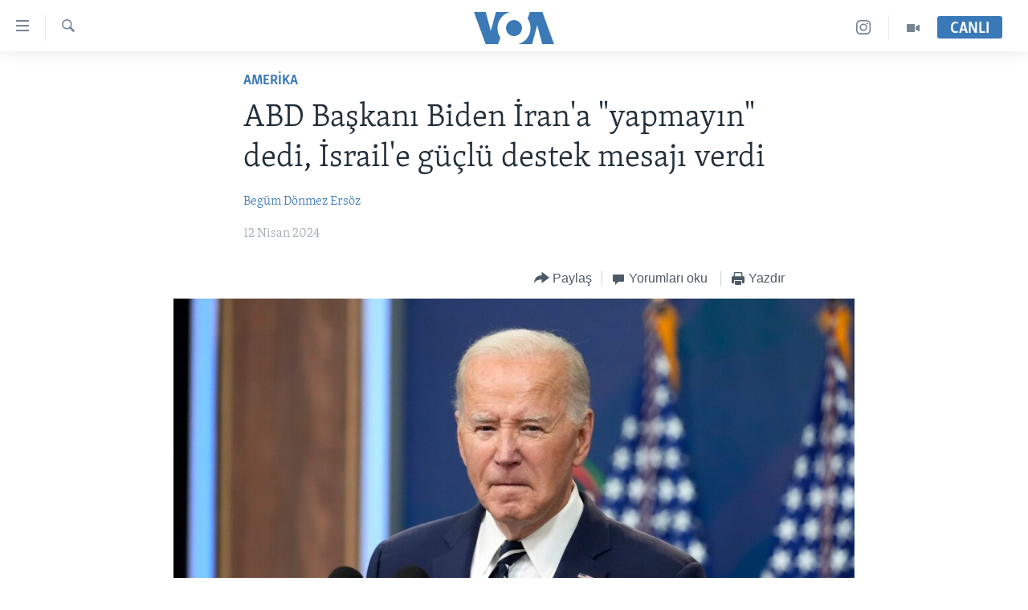

--- FILE ---
content_type: text/html; charset=utf-8
request_url: https://www.voaturkce.com/a/abd-baskani-biden-irana-yapmayin-dedi-israile-guclu-destek-mesaji-verdi/7568084.html
body_size: 15299
content:

<!DOCTYPE html>
<html lang="tr" dir="ltr" class="no-js">
<head>
<link href="/Content/responsive/VOA/tr-TR/VOA-tr-TR.css?&amp;av=0.0.0.0&amp;cb=309" rel="stylesheet"/>
<script src="https://tags.voaturkce.com/voa-pangea/prod/utag.sync.js"></script> <script type='text/javascript' src='https://www.youtube.com/iframe_api' async></script>
<script type="text/javascript">
//a general 'js' detection, must be on top level in <head>, due to CSS performance
document.documentElement.className = "js";
var cacheBuster = "309";
var appBaseUrl = "/";
var imgEnhancerBreakpoints = [0, 144, 256, 408, 650, 1023, 1597];
var isLoggingEnabled = false;
var isPreviewPage = false;
var isLivePreviewPage = false;
if (!isPreviewPage) {
window.RFE = window.RFE || {};
window.RFE.cacheEnabledByParam = window.location.href.indexOf('nocache=1') === -1;
const url = new URL(window.location.href);
const params = new URLSearchParams(url.search);
// Remove the 'nocache' parameter
params.delete('nocache');
// Update the URL without the 'nocache' parameter
url.search = params.toString();
window.history.replaceState(null, '', url.toString());
} else {
window.addEventListener('load', function() {
const links = window.document.links;
for (let i = 0; i < links.length; i++) {
links[i].href = '#';
links[i].target = '_self';
}
})
}
// Iframe & Embed detection
var embedProperties = {};
try {
// Reliable way to check if we are in an iframe.
var isIframe = window.self !== window.top;
embedProperties.is_iframe = isIframe;
if (!isIframe) {
embedProperties.embed_context = "main";
} else {
// We are in an iframe. Let's try to access the parent.
// This access will only fail with strict cross-origin (without document.domain).
var parentLocation = window.top.location;
// The access succeeded. Now we explicitly compare the hostname.
if (window.location.hostname === parentLocation.hostname) {
embedProperties.embed_context = "embed_self";
} else {
// Hostname is different (e.g. different subdomain with document.domain)
embedProperties.embed_context = "embed_cross";
}
// Since the access works, we can safely get the details.
embedProperties.url_parent = parentLocation.href;
embedProperties.title_parent = window.top.document.title;
}
} catch (err) {
// We are in an iframe, and an error occurred, probably due to cross-origin restrictions.
embedProperties.is_iframe = true;
embedProperties.embed_context = "embed_cross";
// We cannot access the properties of window.top.
// `document.referrer` can sometimes provide the URL of the parent page.
// It is not 100% reliable, but it is the best we can do in this situation.
embedProperties.url_parent = document.referrer || null;
embedProperties.title_parent = null; // We can't get to the title in a cross-origin scenario.
}
var pwaEnabled = false;
var swCacheDisabled;
</script>
<meta charset="utf-8" />
<title>ABD Başkanı Biden İran&#39;a &quot;yapmayın&quot; dedi, İsrail&#39;e g&#252;&#231;l&#252; destek mesajı verdi</title>
<meta name="description" content="ABD Başkanı Joe Biden İran&#39;ın İsrail&#39;e misilleme saldırısının beklendiği bir sırada Tahran&#39;a &quot;Yapmayın&quot; mesajını iletti. İsrail&#39;in savunmasına y&#246;nelik ABD&#39;nin g&#252;&#231;l&#252; desteğini ifade eden Başkan Biden, &quot;İran başarılı olmayacak&quot; ifadelerini kullandı" />
<meta name="keywords" content="Ortadoğu, AMERİKA" />
<meta name="viewport" content="width=device-width, initial-scale=1.0" />
<meta http-equiv="X-UA-Compatible" content="IE=edge" />
<meta name="robots" content="max-image-preview:large"><meta property="fb:pages" content="10150093764055442" />
<meta name="msvalidate.01" content="3286EE554B6F672A6F2E608C02343C0E" />
<meta name="yandex-verification" content="44109a8675ae26b6" />
<meta name="facebook-domain-verification" content="uyxxi5qrcxqz4deqtmd7wiu2qhoam9" />
<link href="https://www.voaturkce.com/a/abd-baskani-biden-irana-yapmayin-dedi-israile-guclu-destek-mesaji-verdi/7568084.html" rel="canonical" />
<meta name="apple-mobile-web-app-title" content="VOA T&#252;rk&#231;e" />
<meta name="apple-mobile-web-app-status-bar-style" content="black" />
<meta name="apple-itunes-app" content="app-id=632618796, app-argument=//7568084.ltr" />
<meta content="ABD Başkanı Biden İran&#39;a &quot;yapmayın&quot; dedi, İsrail&#39;e güçlü destek mesajı verdi" property="og:title" />
<meta content="ABD Başkanı Joe Biden İran&#39;ın İsrail&#39;e misilleme saldırısının beklendiği bir sırada Tahran&#39;a &quot;Yapmayın&quot; mesajını iletti. İsrail&#39;in savunmasına yönelik ABD&#39;nin güçlü desteğini ifade eden Başkan Biden, &quot;İran başarılı olmayacak&quot; ifadelerini kullandı. " property="og:description" />
<meta content="article" property="og:type" />
<meta content="https://www.voaturkce.com/a/abd-baskani-biden-irana-yapmayin-dedi-israile-guclu-destek-mesaji-verdi/7568084.html" property="og:url" />
<meta content="VOA Türkçe" property="og:site_name" />
<meta content="https://www.facebook.com/VOATurkce/" property="article:publisher" />
<meta content="https://gdb.voanews.com/48054df1-1f3e-490f-aa2b-eadeb35c6061.jpg" property="og:image" />
<meta content="305944203160965" property="fb:app_id" />
<meta content="Begüm Dönmez Ersöz" name="Author" />
<meta content="summary_large_image" name="twitter:card" />
<meta content="@VOATurkce" name="twitter:site" />
<meta content="https://gdb.voanews.com/48054df1-1f3e-490f-aa2b-eadeb35c6061.jpg" name="twitter:image" />
<meta content="ABD Başkanı Biden İran&#39;a &quot;yapmayın&quot; dedi, İsrail&#39;e güçlü destek mesajı verdi" name="twitter:title" />
<meta content="ABD Başkanı Joe Biden İran&#39;ın İsrail&#39;e misilleme saldırısının beklendiği bir sırada Tahran&#39;a &quot;Yapmayın&quot; mesajını iletti. İsrail&#39;in savunmasına yönelik ABD&#39;nin güçlü desteğini ifade eden Başkan Biden, &quot;İran başarılı olmayacak&quot; ifadelerini kullandı. " name="twitter:description" />
<link rel="amphtml" href="https://www.voaturkce.com/amp/abd-baskani-biden-irana-yapmayin-dedi-israile-guclu-destek-mesaji-verdi/7568084.html" />
<script type="application/ld+json">{"articleSection":"AMERİKA","isAccessibleForFree":true,"headline":"ABD Başkanı Biden İran\u0027a \u0022yapmayın\u0022 dedi, İsrail\u0027e güçlü destek mesajı verdi","inLanguage":"tr-TR","keywords":"Ortadoğu, AMERİKA","author":{"@type":"Person","url":"https://www.voaturkce.com/author/begum-donmez-ersoz/ikqyt","description":"Begüm Dönmez Ersöz medyadaki kariyerine 2006’daki İsrail-Lübnan savaşı sırasında CNN Türk’te simultane tercüman ve muhabir olarak başladı. 2014-2018 yılları arasında dış haber müdürü olarak görev yaptığı kanalda dış politika ve uluslararası diplomasiye ilişkin haberler hazırladı, özel röportajlar yaptı. IŞİD’le mücadele operasyonları döneminde çatışma bölgeleri dahil sahadaki ekibi yönlendirdi, ABD’de başkanlık seçimleri gibi özel yayınları yönetti. Merkezi Atlanta’da bulunan CNN’in editoryal, liderlik ve dijital gazetecilik programlarına katıldı. Boğaziçi Üniversitesi’nin gururlu mezunlarından. Begüm Dönmez Ersöz 2018’de göreve başladığı VOA Türkçe’de ABD dış ve iç siyasetinden uluslararası diplomasiye uzanan geniş bir alanda haber, röportaj ve yayın yapıyor. VOA Türkçe’nin Beyaz Saray ve Kongre muhabirliği görevini yürütüyor. Simultane çeviri ve gazetecilik becerilerini aynı potada eritebildiği bir işi olduğu için mutlu.","image":{"@type":"ImageObject","url":"https://gdb.voanews.com/01000000-c0a8-0242-a942-08dbead93c7c.png"},"name":"Begüm Dönmez Ersöz"},"datePublished":"2024-04-12 20:30:32Z","dateModified":"2024-04-12 20:30:32Z","publisher":{"logo":{"width":512,"height":220,"@type":"ImageObject","url":"https://www.voaturkce.com/Content/responsive/VOA/tr-TR/img/logo.png"},"@type":"NewsMediaOrganization","url":"https://www.voaturkce.com","sameAs":["https://www.facebook.com/voaturkce","https://twitter.com/VOATurkce","https://www.youtube.com/voaturkce","https://www.instagram.com/voaturkce/","https://t.me/voaturkce"],"name":"VOA Türkçe - Haberler","alternateName":""},"@context":"https://schema.org","@type":"NewsArticle","mainEntityOfPage":"https://www.voaturkce.com/a/abd-baskani-biden-irana-yapmayin-dedi-israile-guclu-destek-mesaji-verdi/7568084.html","url":"https://www.voaturkce.com/a/abd-baskani-biden-irana-yapmayin-dedi-israile-guclu-destek-mesaji-verdi/7568084.html","description":"ABD Başkanı Joe Biden İran\u0027ın İsrail\u0027e misilleme saldırısının beklendiği bir sırada Tahran\u0027a \u0022Yapmayın\u0022 mesajını iletti. İsrail\u0027in savunmasına yönelik ABD\u0027nin güçlü desteğini ifade eden Başkan Biden, \u0022İran başarılı olmayacak\u0022 ifadelerini kullandı. ","image":{"width":1080,"height":608,"@type":"ImageObject","url":"https://gdb.voanews.com/48054df1-1f3e-490f-aa2b-eadeb35c6061_w1080_h608.jpg"},"name":"ABD Başkanı Biden İran\u0027a \u0022yapmayın\u0022 dedi, İsrail\u0027e güçlü destek mesajı verdi"}</script>
<script src="/Scripts/responsive/infographics.b?v=dVbZ-Cza7s4UoO3BqYSZdbxQZVF4BOLP5EfYDs4kqEo1&amp;av=0.0.0.0&amp;cb=309"></script>
<script src="/Scripts/responsive/loader.b?v=C-JLefdHQ4ECvt5x4bMsJCTq2VRkcN8JUkP-IB-DzAI1&amp;av=0.0.0.0&amp;cb=309"></script>
<link rel="icon" type="image/svg+xml" href="/Content/responsive/VOA/img/webApp/favicon.svg" />
<link rel="alternate icon" href="/Content/responsive/VOA/img/webApp/favicon.ico" />
<link rel="apple-touch-icon" sizes="152x152" href="/Content/responsive/VOA/img/webApp/ico-152x152.png" />
<link rel="apple-touch-icon" sizes="144x144" href="/Content/responsive/VOA/img/webApp/ico-144x144.png" />
<link rel="apple-touch-icon" sizes="114x114" href="/Content/responsive/VOA/img/webApp/ico-114x114.png" />
<link rel="apple-touch-icon" sizes="72x72" href="/Content/responsive/VOA/img/webApp/ico-72x72.png" />
<link rel="apple-touch-icon-precomposed" href="/Content/responsive/VOA/img/webApp/ico-57x57.png" />
<link rel="icon" sizes="192x192" href="/Content/responsive/VOA/img/webApp/ico-192x192.png" />
<link rel="icon" sizes="128x128" href="/Content/responsive/VOA/img/webApp/ico-128x128.png" />
<meta name="msapplication-TileColor" content="#ffffff" />
<meta name="msapplication-TileImage" content="/Content/responsive/VOA/img/webApp/ico-144x144.png" />
<link rel="alternate" type="application/rss+xml" title="VOA - Top Stories [RSS]" href="/api/" />
<link rel="sitemap" type="application/rss+xml" href="/sitemap.xml" />
<script type="text/javascript">
var analyticsData = Object.assign(embedProperties, {url:"https://www.voaturkce.com/a/abd-baskani-biden-irana-yapmayin-dedi-israile-guclu-destek-mesaji-verdi/7568084.html",property_id:"488",article_uid:"7568084",page_title:"ABD Başkanı Biden İran\u0027a \"yapmayın\" dedi, İsrail\u0027e güçlü destek mesajı verdi",page_type:"article",content_type:"article",subcontent_type:"article",last_modified:"2024-04-12 20:30:32Z",pub_datetime:"2024-04-12 20:30:32Z",section:"amerİka",english_section:"amerika",byline:"Begüm Dönmez Ersöz",categories:"ortadogu,amerika",domain:"www.voaturkce.com",language:"Turkish",language_service:"VOA Turkish",platform:"web",copied:"no",copied_article:"",copied_title:"",runs_js:"Yes",cms_release:"8.45.0.0.309",enviro_type:"prod",slug:"abd-baskani-biden-irana-yapmayin-dedi-israile-guclu-destek-mesaji-verdi",entity:"VOA",short_language_service:"TURK",platform_short:"W",page_name:"ABD Başkanı Biden İran\u0027a \"yapmayın\" dedi, İsrail\u0027e güçlü destek mesajı verdi"});
// Push Analytics data as GTM message (without "event" attribute and before GTM initialization)
window.dataLayer = window.dataLayer || [];
window.dataLayer.push(analyticsData);
</script>
<script type="text/javascript" data-cookiecategory="analytics">
var gtmEventObject = {event: 'page_meta_ready'};window.dataLayer = window.dataLayer || [];window.dataLayer.push(gtmEventObject);
var renderGtm = "true";
if (renderGtm === "true") {
(function(w,d,s,l,i){w[l]=w[l]||[];w[l].push({'gtm.start':new Date().getTime(),event:'gtm.js'});var f=d.getElementsByTagName(s)[0],j=d.createElement(s),dl=l!='dataLayer'?'&l='+l:'';j.async=true;j.src='//www.googletagmanager.com/gtm.js?id='+i+dl;f.parentNode.insertBefore(j,f);})(window,document,'script','dataLayer','GTM-N8MP7P');
}
</script>
</head>
<body class=" nav-no-loaded cc_theme pg-article pg-article--single-column print-lay-article use-sticky-share nojs-images ">
<noscript><iframe src="https://www.googletagmanager.com/ns.html?id=GTM-N8MP7P" height="0" width="0" style="display:none;visibility:hidden"></iframe></noscript> <script type="text/javascript" data-cookiecategory="analytics">
var gtmEventObject = {event: 'page_meta_ready'};window.dataLayer = window.dataLayer || [];window.dataLayer.push(gtmEventObject);
var renderGtm = "true";
if (renderGtm === "true") {
(function(w,d,s,l,i){w[l]=w[l]||[];w[l].push({'gtm.start':new Date().getTime(),event:'gtm.js'});var f=d.getElementsByTagName(s)[0],j=d.createElement(s),dl=l!='dataLayer'?'&l='+l:'';j.async=true;j.src='//www.googletagmanager.com/gtm.js?id='+i+dl;f.parentNode.insertBefore(j,f);})(window,document,'script','dataLayer','GTM-N8MP7P');
}
</script>
<!--Analytics tag js version start-->
<script type="text/javascript" data-cookiecategory="analytics">
var utag_data = Object.assign({}, analyticsData, {pub_year:"2024",pub_month:"04",pub_day:"12",pub_hour:"20",pub_weekday:"Friday"});
if(typeof(TealiumTagFrom)==='function' && typeof(TealiumTagSearchKeyword)==='function') {
var utag_from=TealiumTagFrom();var utag_searchKeyword=TealiumTagSearchKeyword();
if(utag_searchKeyword!=null && utag_searchKeyword!=='' && utag_data["search_keyword"]==null) utag_data["search_keyword"]=utag_searchKeyword;if(utag_from!=null && utag_from!=='') utag_data["from"]=TealiumTagFrom();}
if(window.top!== window.self&&utag_data.page_type==="snippet"){utag_data.page_type = 'iframe';}
try{if(window.top!==window.self&&window.self.location.hostname===window.top.location.hostname){utag_data.platform = 'self-embed';utag_data.platform_short = 'se';}}catch(e){if(window.top!==window.self&&window.self.location.search.includes("platformType=self-embed")){utag_data.platform = 'cross-promo';utag_data.platform_short = 'cp';}}
(function(a,b,c,d){ a="https://tags.voaturkce.com/voa-pangea/prod/utag.js"; b=document;c="script";d=b.createElement(c);d.src=a;d.type="text/java"+c;d.async=true; a=b.getElementsByTagName(c)[0];a.parentNode.insertBefore(d,a); })();
</script>
<!--Analytics tag js version end-->
<!-- Analytics tag management NoScript -->
<noscript>
<img style="position: absolute; border: none;" src="https://ssc.voaturkce.com/b/ss/bbgprod,bbgentityvoa/1/G.4--NS/333640420?pageName=voa%3aturk%3aw%3aarticle%3aabd%20ba%c5%9fkan%c4%b1%20biden%20%c4%b0ran%27a%20%22yapmay%c4%b1n%22%20dedi%2c%20%c4%b0srail%27e%20g%c3%bc%c3%a7l%c3%bc%20destek%20mesaj%c4%b1%20verdi&amp;c6=abd%20ba%c5%9fkan%c4%b1%20biden%20%c4%b0ran%27a%20%22yapmay%c4%b1n%22%20dedi%2c%20%c4%b0srail%27e%20g%c3%bc%c3%a7l%c3%bc%20destek%20mesaj%c4%b1%20verdi&amp;v36=8.45.0.0.309&amp;v6=D=c6&amp;g=https%3a%2f%2fwww.voaturkce.com%2fa%2fabd-baskani-biden-irana-yapmayin-dedi-israile-guclu-destek-mesaji-verdi%2f7568084.html&amp;c1=D=g&amp;v1=D=g&amp;events=event1,event52&amp;c16=voa%20turkish&amp;v16=D=c16&amp;c5=amerika&amp;v5=D=c5&amp;ch=amer%c4%b0ka&amp;c15=turkish&amp;v15=D=c15&amp;c4=article&amp;v4=D=c4&amp;c14=7568084&amp;v14=D=c14&amp;v20=no&amp;c17=web&amp;v17=D=c17&amp;mcorgid=518abc7455e462b97f000101%40adobeorg&amp;server=www.voaturkce.com&amp;pageType=D=c4&amp;ns=bbg&amp;v29=D=server&amp;v25=voa&amp;v30=488&amp;v105=D=User-Agent " alt="analytics" width="1" height="1" /></noscript>
<!-- End of Analytics tag management NoScript -->
<!--*** Accessibility links - For ScreenReaders only ***-->
<section>
<div class="sr-only">
<h2>Erişilebilirlik</h2>
<ul>
<li><a href="#content" data-disable-smooth-scroll="1">Ana i&#231;eriğe ge&#231;</a></li>
<li><a href="#navigation" data-disable-smooth-scroll="1">Ana navigasyona ge&#231;</a></li>
<li><a href="#txtHeaderSearch" data-disable-smooth-scroll="1">Aramaya ge&#231;</a></li>
</ul>
</div>
</section>
<div dir="ltr">
<div id="page">
<aside>
<div class="c-lightbox overlay-modal">
<div class="c-lightbox__intro">
<h2 class="c-lightbox__intro-title"></h2>
<button class="btn btn--rounded c-lightbox__btn c-lightbox__intro-next" title="sonraki">
<span class="ico ico--rounded ico-chevron-forward"></span>
<span class="sr-only">sonraki</span>
</button>
</div>
<div class="c-lightbox__nav">
<button class="btn btn--rounded c-lightbox__btn c-lightbox__btn--close" title="Kapat">
<span class="ico ico--rounded ico-close"></span>
<span class="sr-only">Kapat</span>
</button>
<button class="btn btn--rounded c-lightbox__btn c-lightbox__btn--prev" title="&#246;nceki">
<span class="ico ico--rounded ico-chevron-backward"></span>
<span class="sr-only">&#246;nceki</span>
</button>
<button class="btn btn--rounded c-lightbox__btn c-lightbox__btn--next" title="sonraki">
<span class="ico ico--rounded ico-chevron-forward"></span>
<span class="sr-only">sonraki</span>
</button>
</div>
<div class="c-lightbox__content-wrap">
<figure class="c-lightbox__content">
<span class="c-spinner c-spinner--lightbox">
<img src="/Content/responsive/img/player-spinner.png"
alt="l&#252;tfen bekleyin"
title="l&#252;tfen bekleyin" />
</span>
<div class="c-lightbox__img">
<div class="thumb">
<img src="" alt="" />
</div>
</div>
<figcaption>
<div class="c-lightbox__info c-lightbox__info--foot">
<span class="c-lightbox__counter"></span>
<span class="caption c-lightbox__caption"></span>
</div>
</figcaption>
</figure>
</div>
<div class="hidden">
<div class="content-advisory__box content-advisory__box--lightbox">
<span class="content-advisory__box-text">Bu fotoğraf rahatsız edici bir g&#246;rsel i&#231;erebilir.</span>
<button class="btn btn--transparent content-advisory__box-btn m-t-md" value="text" type="button">
<span class="btn__text">
Click to reveal
</span>
</button>
</div>
</div>
</div>
<div class="print-dialogue">
<div class="container">
<h3 class="print-dialogue__title section-head">Print Options:</h3>
<div class="print-dialogue__opts">
<ul class="print-dialogue__opt-group">
<li class="form__group form__group--checkbox">
<input class="form__check " id="checkboxImages" name="checkboxImages" type="checkbox" checked="checked" />
<label for="checkboxImages" class="form__label m-t-md">Images</label>
</li>
<li class="form__group form__group--checkbox">
<input class="form__check " id="checkboxMultimedia" name="checkboxMultimedia" type="checkbox" checked="checked" />
<label for="checkboxMultimedia" class="form__label m-t-md">Multimedia</label>
</li>
</ul>
<ul class="print-dialogue__opt-group">
<li class="form__group form__group--checkbox">
<input class="form__check " id="checkboxEmbedded" name="checkboxEmbedded" type="checkbox" checked="checked" />
<label for="checkboxEmbedded" class="form__label m-t-md">Embedded Content</label>
</li>
<li class="hidden">
<input class="form__check " id="checkboxComments" name="checkboxComments" type="checkbox" />
<label for="checkboxComments" class="form__label m-t-md">Comments</label>
</li>
</ul>
</div>
<div class="print-dialogue__buttons">
<button class="btn btn--secondary close-button" type="button" title="İptal et">
<span class="btn__text ">İptal et</span>
</button>
<button class="btn btn-cust-print m-l-sm" type="button" title="Yazdır">
<span class="btn__text ">Yazdır</span>
</button>
</div>
</div>
</div>
<div class="ctc-message pos-fix">
<div class="ctc-message__inner">Link has been copied to clipboard</div>
</div>
</aside>
<div class="hdr-20 hdr-20--big">
<div class="hdr-20__inner">
<div class="hdr-20__max pos-rel">
<div class="hdr-20__side hdr-20__side--primary d-flex">
<label data-for="main-menu-ctrl" data-switcher-trigger="true" data-switch-target="main-menu-ctrl" class="burger hdr-trigger pos-rel trans-trigger" data-trans-evt="click" data-trans-id="menu">
<span class="ico ico-close hdr-trigger__ico hdr-trigger__ico--close burger__ico burger__ico--close"></span>
<span class="ico ico-menu hdr-trigger__ico hdr-trigger__ico--open burger__ico burger__ico--open"></span>
</label>
<div class="menu-pnl pos-fix trans-target" data-switch-target="main-menu-ctrl" data-trans-id="menu">
<div class="menu-pnl__inner">
<nav class="main-nav menu-pnl__item menu-pnl__item--first">
<ul class="main-nav__list accordeon" data-analytics-tales="false" data-promo-name="link" data-location-name="nav,secnav">
<li class="main-nav__item accordeon__item" data-switch-target="menu-item-951">
<label class="main-nav__item-name main-nav__item-name--label accordeon__control-label" data-switcher-trigger="true" data-for="menu-item-951">
HABERLER
<span class="ico ico-chevron-down main-nav__chev"></span>
</label>
<div class="main-nav__sub-list">
<a class="main-nav__item-name main-nav__item-name--link main-nav__item-name--sub" href="/Turkiye" title="T&#220;RKİYE" data-item-name="turkiye" >T&#220;RKİYE</a>
<a class="main-nav__item-name main-nav__item-name--link main-nav__item-name--sub" href="/Amerika" title="AMERİKA" data-item-name="amerika" >AMERİKA</a>
<a class="main-nav__item-name main-nav__item-name--link main-nav__item-name--sub" href="/Ortadogu" title="ORTADOĞU" data-item-name="ortadogu" >ORTADOĞU</a>
<a class="main-nav__item-name main-nav__item-name--link main-nav__item-name--sub" href="/Avrupa" title="AVRUPA" data-item-name="avrupa" >AVRUPA</a>
<a class="main-nav__item-name main-nav__item-name--link main-nav__item-name--sub" href="/Uluslararasi-Dunya" title="ULUSLARARASI" data-item-name="uluslararasi" >ULUSLARARASI</a>
<a class="main-nav__item-name main-nav__item-name--link main-nav__item-name--sub" href="/Sağlık" title="SAĞLIK" data-item-name="saglik" >SAĞLIK</a>
<a class="main-nav__item-name main-nav__item-name--link main-nav__item-name--sub" href="/BilimTeknoloji" title="BİLİM VE TEKNOLOJİ" data-item-name="bilim-tekonoloji" >BİLİM VE TEKNOLOJİ</a>
<a class="main-nav__item-name main-nav__item-name--link main-nav__item-name--sub" href="/Ekonomi" title="EKONOMİ" data-item-name="ekonomi" >EKONOMİ</a>
<a class="main-nav__item-name main-nav__item-name--link main-nav__item-name--sub" href="/Cevre" title="&#199;EVRE" data-item-name="climate-crisis-environment" >&#199;EVRE</a>
<a class="main-nav__item-name main-nav__item-name--link main-nav__item-name--sub" href="/Hayattan" title="HAYATTAN" data-item-name="hayattan" >HAYATTAN</a>
<a class="main-nav__item-name main-nav__item-name--link main-nav__item-name--sub" href="/Sanat" title="SANAT" data-item-name="sanat" >SANAT</a>
</div>
</li>
<li class="main-nav__item accordeon__item" data-switch-target="menu-item-694">
<label class="main-nav__item-name main-nav__item-name--label accordeon__control-label" data-switcher-trigger="true" data-for="menu-item-694">
PROGRAMLAR
<span class="ico ico-chevron-down main-nav__chev"></span>
</label>
<div class="main-nav__sub-list">
<a class="main-nav__item-name main-nav__item-name--link main-nav__item-name--sub" href="/AmerikadaYasam" title="AMERİKA&#39;DA YAŞAM" data-item-name="only-in-the-us-life-in-america" >AMERİKA&#39;DA YAŞAM</a>
</div>
</li>
<li class="main-nav__item">
<a class="main-nav__item-name main-nav__item-name--link" href="/UkraynaKrizi" title="UKRAYNA KRİZİ" data-item-name="ukrayna-ozel-2" >UKRAYNA KRİZİ</a>
</li>
<li class="main-nav__item">
<a class="main-nav__item-name main-nav__item-name--link" href="/yapayzekayenidunya" title="YAPAY ZEKA" data-item-name="ai-special-page" >YAPAY ZEKA</a>
</li>
<li class="main-nav__item">
<a class="main-nav__item-name main-nav__item-name--link" href="https://editorials.voa.gov/z/6205" title="YORUMLAR" target="_blank" rel="noopener">YORUMLAR</a>
</li>
<li class="main-nav__item">
<a class="main-nav__item-name main-nav__item-name--link" href="/AmerikayaOzel-OnlyInAmerica" title="Amerika&#39;ya &#214;zel" data-item-name="amerika-ya-ozel-only-in-america" >Amerika&#39;ya &#214;zel</a>
</li>
<li class="main-nav__item">
<a class="main-nav__item-name main-nav__item-name--link" href="http://m.amerikaninsesi.com/p/6009.html" title="İNGİLİZCE DERSLERİ" >İNGİLİZCE DERSLERİ</a>
</li>
<li class="main-nav__item accordeon__item" data-switch-target="menu-item-952">
<label class="main-nav__item-name main-nav__item-name--label accordeon__control-label" data-switcher-trigger="true" data-for="menu-item-952">
MULTİMEDYA
<span class="ico ico-chevron-down main-nav__chev"></span>
</label>
<div class="main-nav__sub-list">
<a class="main-nav__item-name main-nav__item-name--link main-nav__item-name--sub" href="/VideoGaleri" title="VİDEO GALERİ" data-item-name="video-galeri" >VİDEO GALERİ</a>
<a class="main-nav__item-name main-nav__item-name--link main-nav__item-name--sub" href="/FotoGaleri" title="FOTO GALERİ" data-item-name="photos" >FOTO GALERİ</a>
</div>
</li>
</ul>
</nav>
<div class="menu-pnl__item">
<a href="https://learningenglish.voanews.com/" class="menu-pnl__item-link" alt="LEARNING ENGLISH">LEARNING ENGLISH</a>
</div>
<div class="menu-pnl__item menu-pnl__item--social">
<h5 class="menu-pnl__sub-head">Bizi takip edin</h5>
<a href="https://www.facebook.com/voaturkce" title="Facebook" data-analytics-text="follow_on_facebook" class="btn btn--rounded btn--social-inverted menu-pnl__btn js-social-btn btn-facebook" target="_blank" rel="noopener">
<span class="ico ico-facebook-alt ico--rounded"></span>
</a>
<a href="https://twitter.com/VOATurkce" title="Twitter" data-analytics-text="follow_on_twitter" class="btn btn--rounded btn--social-inverted menu-pnl__btn js-social-btn btn-twitter" target="_blank" rel="noopener">
<span class="ico ico-twitter ico--rounded"></span>
</a>
<a href="https://www.youtube.com/voaturkce" title="Youtube" data-analytics-text="follow_on_youtube" class="btn btn--rounded btn--social-inverted menu-pnl__btn js-social-btn btn-youtube" target="_blank" rel="noopener">
<span class="ico ico-youtube ico--rounded"></span>
</a>
<a href="https://www.instagram.com/voaturkce/" title="Instagram" data-analytics-text="follow_on_instagram" class="btn btn--rounded btn--social-inverted menu-pnl__btn js-social-btn btn-instagram" target="_blank" rel="noopener">
<span class="ico ico-instagram ico--rounded"></span>
</a>
<a href="https://t.me/voaturkce" title="Bizi Telegram&#39;da takip edin" data-analytics-text="follow_on_telegram" class="btn btn--rounded btn--social-inverted menu-pnl__btn js-social-btn btn-telegram" target="_blank" rel="noopener">
<span class="ico ico-telegram ico--rounded"></span>
</a>
</div>
<div class="menu-pnl__item">
<a href="/navigation/allsites" class="menu-pnl__item-link">
<span class="ico ico-languages "></span>
Diller
</a>
</div>
</div>
</div>
<label data-for="top-search-ctrl" data-switcher-trigger="true" data-switch-target="top-search-ctrl" class="top-srch-trigger hdr-trigger">
<span class="ico ico-close hdr-trigger__ico hdr-trigger__ico--close top-srch-trigger__ico top-srch-trigger__ico--close"></span>
<span class="ico ico-search hdr-trigger__ico hdr-trigger__ico--open top-srch-trigger__ico top-srch-trigger__ico--open"></span>
</label>
<div class="srch-top srch-top--in-header" data-switch-target="top-search-ctrl">
<div class="container">
<form action="/s" class="srch-top__form srch-top__form--in-header" id="form-topSearchHeader" method="get" role="search"><label for="txtHeaderSearch" class="sr-only">Ara</label>
<input type="text" id="txtHeaderSearch" name="k" placeholder="Arama" accesskey="s" value="" class="srch-top__input analyticstag-event" onkeydown="if (event.keyCode === 13) { FireAnalyticsTagEventOnSearch('search', $dom.get('#txtHeaderSearch')[0].value) }" />
<button title="Ara" type="submit" class="btn btn--top-srch analyticstag-event" onclick="FireAnalyticsTagEventOnSearch('search', $dom.get('#txtHeaderSearch')[0].value) ">
<span class="ico ico-search"></span>
</button></form>
</div>
</div>
<a href="/" class="main-logo-link">
<img src="/Content/responsive/VOA/tr-TR/img/logo-compact.svg?cb=309" class="main-logo main-logo--comp" alt="site logo">
<img src="/Content/responsive/VOA/tr-TR/img/logo.svg?cb=309" class="main-logo main-logo--big" alt="site logo">
</a>
</div>
<div class="hdr-20__side hdr-20__side--secondary d-flex">
<a href="/VideoGaleri" title="Video" class="hdr-20__secondary-item" data-item-name="video">
<span class="ico ico-video hdr-20__secondary-icon"></span>
</a>
<a href="https://www.instagram.com/voaturkce/" title="Instagram" class="hdr-20__secondary-item" data-item-name="custom1">
<span class="ico-custom ico-custom--1 hdr-20__secondary-icon"></span>
</a>
<a href="/s" title="Ara" class="hdr-20__secondary-item hdr-20__secondary-item--search" data-item-name="search">
<span class="ico ico-search hdr-20__secondary-icon hdr-20__secondary-icon--search"></span>
</a>
<div class="hdr-20__secondary-item live-b-drop">
<div class="live-b-drop__off">
<a href="/live" class="live-b-drop__link" title="CANLI" data-item-name="live">
<span class="badge badge--live-btn badge--live-btn-off">
CANLI
</span>
</a>
</div>
<div class="live-b-drop__on hidden">
<label data-for="live-ctrl" data-switcher-trigger="true" data-switch-target="live-ctrl" class="live-b-drop__label pos-rel">
<span class="badge badge--live badge--live-btn">
CANLI
</span>
<span class="ico ico-close live-b-drop__label-ico live-b-drop__label-ico--close"></span>
</label>
<div class="live-b-drop__panel" id="targetLivePanelDiv" data-switch-target="live-ctrl"></div>
</div>
</div>
<div class="srch-bottom">
<form action="/s" class="srch-bottom__form d-flex" id="form-bottomSearch" method="get" role="search"><label for="txtSearch" class="sr-only">Ara</label>
<input type="search" id="txtSearch" name="k" placeholder="Arama" accesskey="s" value="" class="srch-bottom__input analyticstag-event" onkeydown="if (event.keyCode === 13) { FireAnalyticsTagEventOnSearch('search', $dom.get('#txtSearch')[0].value) }" />
<button title="Ara" type="submit" class="btn btn--bottom-srch analyticstag-event" onclick="FireAnalyticsTagEventOnSearch('search', $dom.get('#txtSearch')[0].value) ">
<span class="ico ico-search"></span>
</button></form>
</div>
</div>
<img src="/Content/responsive/VOA/tr-TR/img/logo-print.gif?cb=309" class="logo-print" loading="lazy" alt="site logo">
<img src="/Content/responsive/VOA/tr-TR/img/logo-print_color.png?cb=309" class="logo-print logo-print--color" loading="lazy" alt="site logo">
</div>
</div>
</div>
<script>
if (document.body.className.indexOf('pg-home') > -1) {
var nav2In = document.querySelector('.hdr-20__inner');
var nav2Sec = document.querySelector('.hdr-20__side--secondary');
var secStyle = window.getComputedStyle(nav2Sec);
if (nav2In && window.pageYOffset < 150 && secStyle['position'] !== 'fixed') {
nav2In.classList.add('hdr-20__inner--big')
}
}
</script>
<div class="c-hlights c-hlights--breaking c-hlights--no-item" data-hlight-display="mobile,desktop">
<div class="c-hlights__wrap container p-0">
<div class="c-hlights__nav">
<a role="button" href="#" title="&#246;nceki">
<span class="ico ico-chevron-backward m-0"></span>
<span class="sr-only">&#246;nceki</span>
</a>
<a role="button" href="#" title="sonraki">
<span class="ico ico-chevron-forward m-0"></span>
<span class="sr-only">sonraki</span>
</a>
</div>
<span class="c-hlights__label">
<span class="">Son Dakika</span>
<span class="switcher-trigger">
<label data-for="more-less-1" data-switcher-trigger="true" class="switcher-trigger__label switcher-trigger__label--more p-b-0" title="Daha Fazla">
<span class="ico ico-chevron-down"></span>
</label>
<label data-for="more-less-1" data-switcher-trigger="true" class="switcher-trigger__label switcher-trigger__label--less p-b-0" title="Show less">
<span class="ico ico-chevron-up"></span>
</label>
</span>
</span>
<ul class="c-hlights__items switcher-target" data-switch-target="more-less-1">
</ul>
</div>
</div> <div id="content">
<main class="container">
<div class="hdr-container">
<div class="row">
<div class="col-xs-12 col-sm-12 col-md-10 col-md-offset-1">
<div class="row">
<div class="col-category col-xs-12 col-md-8 col-md-offset-2"> <div class="category js-category">
<a class="" href="/Amerika">AMERİKA</a> </div>
</div><div class="col-title col-xs-12 col-md-8 col-md-offset-2"> <h1 class="title pg-title">
ABD Başkanı Biden İran&#39;a &quot;yapmayın&quot; dedi, İsrail&#39;e g&#252;&#231;l&#252; destek mesajı verdi
</h1>
</div><div class="col-publishing-details col-xs-12 col-md-8 col-md-offset-2"> <div class="publishing-details ">
<div class="links">
<ul class="links__list">
<li class="links__item">
<a class="links__item-link" href="/author/begum-donmez-ersoz/ikqyt" title="Beg&#252;m D&#246;nmez Ers&#246;z">Beg&#252;m D&#246;nmez Ers&#246;z</a>
</li>
</ul>
</div>
<div class="published">
<span class="date" >
<time pubdate="pubdate" datetime="2024-04-12T23:30:32+02:00">
12 Nisan 2024
</time>
</span>
</div>
</div>
</div><div class="col-xs-12 col-md-8 col-md-offset-2"> <div class="col-article-tools pos-rel article-share">
<div class="col-article-tools__end">
<div class="share--box">
<div class="sticky-share-container" style="display:none">
<div class="container">
<a href="https://www.voaturkce.com" id="logo-sticky-share">&nbsp;</a>
<div class="pg-title pg-title--sticky-share">
ABD Başkanı Biden İran&#39;a &quot;yapmayın&quot; dedi, İsrail&#39;e g&#252;&#231;l&#252; destek mesajı verdi
</div>
<div class="sticked-nav-actions">
<!--This part is for sticky navigation display-->
<p class="buttons link-content-sharing p-0 ">
<button class="btn btn--link btn-content-sharing p-t-0 " id="btnContentSharing" value="text" role="Button" type="" title="Farklı paylaş">
<span class="ico ico-share ico--l"></span>
<span class="btn__text ">
Paylaş
</span>
</button>
</p>
<aside class="content-sharing js-content-sharing js-content-sharing--apply-sticky content-sharing--sticky"
role="complementary"
data-share-url="https://www.voaturkce.com/a/abd-baskani-biden-irana-yapmayin-dedi-israile-guclu-destek-mesaji-verdi/7568084.html" data-share-title="ABD Başkanı Biden İran&#39;a &quot;yapmayın&quot; dedi, İsrail&#39;e g&#252;&#231;l&#252; destek mesajı verdi" data-share-text="ABD Başkanı Joe Biden İran&#39;ın İsrail&#39;e misilleme saldırısının beklendiği bir sırada Tahran&#39;a &quot;Yapmayın&quot; mesajını iletti. İsrail&#39;in savunmasına y&#246;nelik ABD&#39;nin g&#252;&#231;l&#252; desteğini ifade eden Başkan Biden, &quot;İran başarılı olmayacak&quot; ifadelerini kullandı">
<div class="content-sharing__popover">
<h6 class="content-sharing__title">Paylaş</h6>
<button href="#close" id="btnCloseSharing" class="btn btn--text-like content-sharing__close-btn">
<span class="ico ico-close ico--l"></span>
</button>
<ul class="content-sharing__list">
<li class="content-sharing__item">
<div class="ctc ">
<input type="text" class="ctc__input" readonly="readonly">
<a href="" js-href="https://www.voaturkce.com/a/abd-baskani-biden-irana-yapmayin-dedi-israile-guclu-destek-mesaji-verdi/7568084.html" class="content-sharing__link ctc__button">
<span class="ico ico-copy-link ico--rounded ico--s"></span>
<span class="content-sharing__link-text">Bağlantıyı Kopyala</span>
</a>
</div>
</li>
<li class="content-sharing__item">
<a href="https://facebook.com/sharer.php?u=https%3a%2f%2fwww.voaturkce.com%2fa%2fabd-baskani-biden-irana-yapmayin-dedi-israile-guclu-destek-mesaji-verdi%2f7568084.html"
data-analytics-text="share_on_facebook"
title="Facebook" target="_blank"
class="content-sharing__link js-social-btn">
<span class="ico ico-facebook ico--rounded ico--s"></span>
<span class="content-sharing__link-text">Facebook</span>
</a>
</li>
<li class="content-sharing__item">
<a href="https://twitter.com/share?url=https%3a%2f%2fwww.voaturkce.com%2fa%2fabd-baskani-biden-irana-yapmayin-dedi-israile-guclu-destek-mesaji-verdi%2f7568084.html&amp;text=ABD+Ba%c5%9fkan%c4%b1+Biden+%c4%b0ran%27a+%22yapmay%c4%b1n%22+dedi%2c+%c4%b0srail%27e+g%c3%bc%c3%a7l%c3%bc+destek+mesaj%c4%b1+verdi"
data-analytics-text="share_on_twitter"
title="Twitter" target="_blank"
class="content-sharing__link js-social-btn">
<span class="ico ico-twitter ico--rounded ico--s"></span>
<span class="content-sharing__link-text">Twitter</span>
</a>
</li>
<li class="content-sharing__item">
<a href="https://www.linkedin.com/shareArticle?mini=true&amp;url=https%3a%2f%2fwww.voaturkce.com%2fa%2fabd-baskani-biden-irana-yapmayin-dedi-israile-guclu-destek-mesaji-verdi%2f7568084.html&amp;title=ABD Başkanı Biden İran&#39;a &quot;yapmayın&quot; dedi, İsrail&#39;e g&#252;&#231;l&#252; destek mesajı verdi"
data-analytics-text="share_on_linkedIn"
title="LinkedIn" target="_blank"
class="content-sharing__link js-social-btn">
<span class="ico ico-linkedin ico--rounded ico--s"></span>
<span class="content-sharing__link-text">LinkedIn</span>
</a>
</li>
<li class="content-sharing__item">
<a href="https://telegram.me/share/url?url=https%3a%2f%2fwww.voaturkce.com%2fa%2fabd-baskani-biden-irana-yapmayin-dedi-israile-guclu-destek-mesaji-verdi%2f7568084.html"
data-analytics-text="share_on_telegram"
title="Telegram" target="_blank"
class="content-sharing__link js-social-btn">
<span class="ico ico-telegram ico--rounded ico--s"></span>
<span class="content-sharing__link-text">Telegram</span>
</a>
</li>
<li class="content-sharing__item visible-xs-inline-block visible-sm-inline-block">
<a href="whatsapp://send?text=https%3a%2f%2fwww.voaturkce.com%2fa%2fabd-baskani-biden-irana-yapmayin-dedi-israile-guclu-destek-mesaji-verdi%2f7568084.html"
data-analytics-text="share_on_whatsapp"
title="WhatsApp" target="_blank"
class="content-sharing__link js-social-btn">
<span class="ico ico-whatsapp ico--rounded ico--s"></span>
<span class="content-sharing__link-text">WhatsApp</span>
</a>
</li>
<li class="content-sharing__item visible-md-inline-block visible-lg-inline-block">
<a href="https://web.whatsapp.com/send?text=https%3a%2f%2fwww.voaturkce.com%2fa%2fabd-baskani-biden-irana-yapmayin-dedi-israile-guclu-destek-mesaji-verdi%2f7568084.html"
data-analytics-text="share_on_whatsapp_desktop"
title="WhatsApp" target="_blank"
class="content-sharing__link js-social-btn">
<span class="ico ico-whatsapp ico--rounded ico--s"></span>
<span class="content-sharing__link-text">WhatsApp</span>
</a>
</li>
<li class="content-sharing__item">
<a href="mailto:?body=https%3a%2f%2fwww.voaturkce.com%2fa%2fabd-baskani-biden-irana-yapmayin-dedi-israile-guclu-destek-mesaji-verdi%2f7568084.html&amp;subject=ABD Başkanı Biden İran&#39;a &quot;yapmayın&quot; dedi, İsrail&#39;e g&#252;&#231;l&#252; destek mesajı verdi"
title="Email"
class="content-sharing__link ">
<span class="ico ico-email ico--rounded ico--s"></span>
<span class="content-sharing__link-text">Email</span>
</a>
</li>
</ul>
</div>
</aside>
</div>
</div>
</div>
<div class="links">
<p class="buttons link-content-sharing p-0 ">
<button class="btn btn--link btn-content-sharing p-t-0 " id="btnContentSharing" value="text" role="Button" type="" title="Farklı paylaş">
<span class="ico ico-share ico--l"></span>
<span class="btn__text ">
Paylaş
</span>
</button>
</p>
<aside class="content-sharing js-content-sharing " role="complementary"
data-share-url="https://www.voaturkce.com/a/abd-baskani-biden-irana-yapmayin-dedi-israile-guclu-destek-mesaji-verdi/7568084.html" data-share-title="ABD Başkanı Biden İran&#39;a &quot;yapmayın&quot; dedi, İsrail&#39;e g&#252;&#231;l&#252; destek mesajı verdi" data-share-text="ABD Başkanı Joe Biden İran&#39;ın İsrail&#39;e misilleme saldırısının beklendiği bir sırada Tahran&#39;a &quot;Yapmayın&quot; mesajını iletti. İsrail&#39;in savunmasına y&#246;nelik ABD&#39;nin g&#252;&#231;l&#252; desteğini ifade eden Başkan Biden, &quot;İran başarılı olmayacak&quot; ifadelerini kullandı">
<div class="content-sharing__popover">
<h6 class="content-sharing__title">Paylaş</h6>
<button href="#close" id="btnCloseSharing" class="btn btn--text-like content-sharing__close-btn">
<span class="ico ico-close ico--l"></span>
</button>
<ul class="content-sharing__list">
<li class="content-sharing__item">
<div class="ctc ">
<input type="text" class="ctc__input" readonly="readonly">
<a href="" js-href="https://www.voaturkce.com/a/abd-baskani-biden-irana-yapmayin-dedi-israile-guclu-destek-mesaji-verdi/7568084.html" class="content-sharing__link ctc__button">
<span class="ico ico-copy-link ico--rounded ico--l"></span>
<span class="content-sharing__link-text">Bağlantıyı Kopyala</span>
</a>
</div>
</li>
<li class="content-sharing__item">
<a href="https://facebook.com/sharer.php?u=https%3a%2f%2fwww.voaturkce.com%2fa%2fabd-baskani-biden-irana-yapmayin-dedi-israile-guclu-destek-mesaji-verdi%2f7568084.html"
data-analytics-text="share_on_facebook"
title="Facebook" target="_blank"
class="content-sharing__link js-social-btn">
<span class="ico ico-facebook ico--rounded ico--l"></span>
<span class="content-sharing__link-text">Facebook</span>
</a>
</li>
<li class="content-sharing__item">
<a href="https://twitter.com/share?url=https%3a%2f%2fwww.voaturkce.com%2fa%2fabd-baskani-biden-irana-yapmayin-dedi-israile-guclu-destek-mesaji-verdi%2f7568084.html&amp;text=ABD+Ba%c5%9fkan%c4%b1+Biden+%c4%b0ran%27a+%22yapmay%c4%b1n%22+dedi%2c+%c4%b0srail%27e+g%c3%bc%c3%a7l%c3%bc+destek+mesaj%c4%b1+verdi"
data-analytics-text="share_on_twitter"
title="Twitter" target="_blank"
class="content-sharing__link js-social-btn">
<span class="ico ico-twitter ico--rounded ico--l"></span>
<span class="content-sharing__link-text">Twitter</span>
</a>
</li>
<li class="content-sharing__item">
<a href="https://www.linkedin.com/shareArticle?mini=true&amp;url=https%3a%2f%2fwww.voaturkce.com%2fa%2fabd-baskani-biden-irana-yapmayin-dedi-israile-guclu-destek-mesaji-verdi%2f7568084.html&amp;title=ABD Başkanı Biden İran&#39;a &quot;yapmayın&quot; dedi, İsrail&#39;e g&#252;&#231;l&#252; destek mesajı verdi"
data-analytics-text="share_on_linkedIn"
title="LinkedIn" target="_blank"
class="content-sharing__link js-social-btn">
<span class="ico ico-linkedin ico--rounded ico--l"></span>
<span class="content-sharing__link-text">LinkedIn</span>
</a>
</li>
<li class="content-sharing__item">
<a href="https://telegram.me/share/url?url=https%3a%2f%2fwww.voaturkce.com%2fa%2fabd-baskani-biden-irana-yapmayin-dedi-israile-guclu-destek-mesaji-verdi%2f7568084.html"
data-analytics-text="share_on_telegram"
title="Telegram" target="_blank"
class="content-sharing__link js-social-btn">
<span class="ico ico-telegram ico--rounded ico--l"></span>
<span class="content-sharing__link-text">Telegram</span>
</a>
</li>
<li class="content-sharing__item visible-xs-inline-block visible-sm-inline-block">
<a href="whatsapp://send?text=https%3a%2f%2fwww.voaturkce.com%2fa%2fabd-baskani-biden-irana-yapmayin-dedi-israile-guclu-destek-mesaji-verdi%2f7568084.html"
data-analytics-text="share_on_whatsapp"
title="WhatsApp" target="_blank"
class="content-sharing__link js-social-btn">
<span class="ico ico-whatsapp ico--rounded ico--l"></span>
<span class="content-sharing__link-text">WhatsApp</span>
</a>
</li>
<li class="content-sharing__item visible-md-inline-block visible-lg-inline-block">
<a href="https://web.whatsapp.com/send?text=https%3a%2f%2fwww.voaturkce.com%2fa%2fabd-baskani-biden-irana-yapmayin-dedi-israile-guclu-destek-mesaji-verdi%2f7568084.html"
data-analytics-text="share_on_whatsapp_desktop"
title="WhatsApp" target="_blank"
class="content-sharing__link js-social-btn">
<span class="ico ico-whatsapp ico--rounded ico--l"></span>
<span class="content-sharing__link-text">WhatsApp</span>
</a>
</li>
<li class="content-sharing__item">
<a href="mailto:?body=https%3a%2f%2fwww.voaturkce.com%2fa%2fabd-baskani-biden-irana-yapmayin-dedi-israile-guclu-destek-mesaji-verdi%2f7568084.html&amp;subject=ABD Başkanı Biden İran&#39;a &quot;yapmayın&quot; dedi, İsrail&#39;e g&#252;&#231;l&#252; destek mesajı verdi"
title="Email"
class="content-sharing__link ">
<span class="ico ico-email ico--rounded ico--l"></span>
<span class="content-sharing__link-text">Email</span>
</a>
</li>
</ul>
</div>
</aside>
<p class="buttons link-comments p-0">
<a href="#comments" class="btn btn--link p-t-0" data-disable-smooth-scroll="1" title="">
<span class="ico ico-comment"></span>
<span class="btn__text hidden-xs">
Yorumları oku
</span>
<span class="btn__text hidden-sm">
<span class="disqus-comment-count" data-disqus-identifier="7568084"></span>
</span>
</a>
</p>
<p class="link-print hidden-xs buttons p-0">
<button class="btn btn--link btn-print p-t-0" onclick="if (typeof FireAnalyticsTagEvent === 'function') {FireAnalyticsTagEvent({ on_page_event: 'print_story' });}return false" title="(CTRL+P)">
<span class="ico ico-print"></span>
<span class="btn__text">Yazdır</span>
</button>
</p>
</div>
</div>
</div>
</div>
</div><div class="col-multimedia col-xs-12 col-md-10 col-md-offset-1"> <div class="cover-media">
<figure class="media-image js-media-expand">
<div class="img-wrap">
<div class="thumb thumb16_9">
<img src="https://gdb.voanews.com/6fa0a60f-766e-4b3d-9b90-92712a1201df_w250_r1_s.jpg" alt="ABD Başkanı Joe Biden İran&#39;ın İsrail&#39;e misilleme saldırısının beklendiği bir sırada Tahran&#39;a &quot;Yapmayın&quot; mesajını iletti. İsrail&#39;in savunmasına y&#246;nelik ABD&#39;nin g&#252;&#231;l&#252; desteğini ifade eden Başkan Biden, &quot;İran başarılı olmayacak&quot; ifadelerini kullandı.&#160;" />
</div>
</div>
<figcaption>
<span class="caption">ABD Başkanı Joe Biden İran&#39;ın İsrail&#39;e misilleme saldırısının beklendiği bir sırada Tahran&#39;a &quot;Yapmayın&quot; mesajını iletti. İsrail&#39;in savunmasına y&#246;nelik ABD&#39;nin g&#252;&#231;l&#252; desteğini ifade eden Başkan Biden, &quot;İran başarılı olmayacak&quot; ifadelerini kullandı.&#160;</span>
</figcaption>
</figure>
</div>
</div>
</div>
</div>
</div>
</div>
<div class="body-container">
<div class="row">
<div class="col-xs-12 col-sm-12 col-md-10 col-md-offset-1">
<div class="row">
<div class="col-xs-12 col-sm-12 col-md-8 col-lg-8 col-md-offset-2">
<div id="article-content" class="content-floated-wrap fb-quotable">
<div class="wsw">
<span class="dateline">WASHINGTON —&nbsp;</span>
<p>ABD Başkanı Joe Biden, İran'ın İsrail'e misilleme saldırısının beklendiği bir sırada Tahran'a &quot;Yapmayın&quot; mesajını iletti. İsrail'in savunmasına yönelik ABD'nin güçlü desteğini ifade eden Başkan Biden, &quot;İran başarılı olmayacak&quot; ifadelerini kullandı.</p>
<p>Ortadoğu ve Batı ülkeleri, İran’ın İsrail’e misilleme saldırı düzenlemesi beklentisiyle tedirgin. Tahran'ı uyaran Başkan Biden İsrail'in savunması konusunda ABD'nin güçlü desteğini yineledi.</p>
<p>Beyaz Saray Ulusal Güvenlik İletişim Danışmanı John Kirby, Cuma günü basın mensuplarıyla yaptığı bilgilendirme toplantısında, İran'ın olası misilleme saldırısının zamanlamasına ya da kapsamına ilişkin ayrıntı vermekten kaçındı.</p><div data-owner-ct="Article" data-inline="False">
<div class="media-block also-read" >
<a href="/a/beyaz-saray-israil-iran-karsi-kendini-savunabilmesi-icin-elimizden-geleni-yapiyoruz/7567648.html" target="_self" title="Beyaz Saray: “İsrail’in İran’a karşı kendini savunabilmesi i&#231;in elimizden geleni yapıyoruz” " class="img-wrap img-wrap--size-3 also-read__img">
<span class="thumb thumb16_9">
<noscript class="nojs-img">
<img src="https://gdb.voanews.com/a6ea6430-a79a-4d48-82b1-e01bbdfaa6ac_w100_r1.jpg" alt="Beyaz Saray Ulusal G&#252;venlik İletişim Danışmanı John Kirby Cuma g&#252;n&#252; basın mensuplarıyla yaptığı bilgilendirme toplantısında, s&#252;rekli irtibatta oldukları İsrail’in kendisini savunabilmesi i&#231;in ellerinden geleni yaptıklarını s&#246;yledi. ">
</noscript>
<img data-src="https://gdb.voanews.com/a6ea6430-a79a-4d48-82b1-e01bbdfaa6ac_w100_r1.jpg" alt="Beyaz Saray Ulusal G&#252;venlik İletişim Danışmanı John Kirby Cuma g&#252;n&#252; basın mensuplarıyla yaptığı bilgilendirme toplantısında, s&#252;rekli irtibatta oldukları İsrail’in kendisini savunabilmesi i&#231;in ellerinden geleni yaptıklarını s&#246;yledi. " />
</span>
</a>
<div class="media-block__content also-read__body also-read__body--h">
<a href="/a/beyaz-saray-israil-iran-karsi-kendini-savunabilmesi-icin-elimizden-geleni-yapiyoruz/7567648.html" target="_self" title="Beyaz Saray: “İsrail’in İran’a karşı kendini savunabilmesi i&#231;in elimizden geleni yapıyoruz” ">
<span class="also-read__text--label">
İlgili Haberler
</span>
<h4 class="media-block__title media-block__title--size-3 also-read__text p-0">
Beyaz Saray: “İsrail’in İran’a karşı kendini savunabilmesi i&#231;in elimizden geleni yapıyoruz”
</h4>
</a>
</div>
</div>
</div>
<p>ABD Başkanı Joe Biden da İran'ın İsrail'e saldırısının yakın olup olmadığı yönündeki soruya, &quot;Gizli bilgilere ilişkin yorum yapamam. Ama yakında olmasını bekliyorum&quot; yanıtını verdi.</p>
<p>İsrail ile sürekli irtibatta olduklarını ve bölgedeki durumu yakından takip ettiklerini söyleyen Beyaz Saray Ulusal Güvenlik İletişim Danışmanı John Kirby, “İsrail’in kendisini savunabilmesi için elimizden geleni yapıyoruz” dedi.</p>
<p>CBS News’a konuşan iki Amerikalı yetkili, İran’ın Cuma günü içinde İsrail’e saldırmasının beklendiği değerlendirmesini paylaşmıştı.</p>
<p><strong>“ABD’nin kendi askeri imkanlarını değerlendirmemesi tedbirsizlik olur“</strong></p>
<p>Hamas’ın 7 Ekim’de İsrail’e saldırısı ve İsrail’in Gazze’ye harekat başlatmasının ardından ABD’nin Ortadoğu’daki üslerine yönelik saldırılar tırmanmıştı. ABD, bunun üzerine bölgedeki askeri varlığını arttırarak tedbirlerini yoğunlaştırmıştı.</p>
<p>Beyaz Saray Ulusal Güvenlik İletişim Danışmanı John Kirby, İran’dan İsrail’e misilleme beklentisi gölgesinde, ABD’nin bölgede kendi askeri imkanlarının durumunu değerlendirmemesinin “tedbirsizlik” olacağını söyledi.</p><div data-owner-ct="Article" data-inline="False">
<div class="media-block also-read" >
<a href="/a/7567108.html" target="_self" title="Olası İran saldırısına karşılık verileceğini yineleyen İsrail Savunma Bakanı, ABD&#39;li mevkidaşıyla g&#246;r&#252;şt&#252;" class="img-wrap img-wrap--size-3 also-read__img">
<span class="thumb thumb16_9">
<noscript class="nojs-img">
<img src="https://gdb.voanews.com/01000000-0a00-0242-ec6f-08dc57e32a3e_w100_r1.jpg" alt="İsrail Savunma Bakanı Yoav Gallant, 26 Mart&#39;ta Washington&#39;da ABD Savunma Bakanı Lloyd Austin ile g&#246;r&#252;şm&#252;şt&#252;. ">
</noscript>
<img data-src="https://gdb.voanews.com/01000000-0a00-0242-ec6f-08dc57e32a3e_w100_r1.jpg" alt="İsrail Savunma Bakanı Yoav Gallant, 26 Mart&#39;ta Washington&#39;da ABD Savunma Bakanı Lloyd Austin ile g&#246;r&#252;şm&#252;şt&#252;. " />
</span>
</a>
<div class="media-block__content also-read__body also-read__body--h">
<a href="/a/7567108.html" target="_self" title="Olası İran saldırısına karşılık verileceğini yineleyen İsrail Savunma Bakanı, ABD&#39;li mevkidaşıyla g&#246;r&#252;şt&#252;">
<span class="also-read__text--label">
İlgili Haberler
</span>
<h4 class="media-block__title media-block__title--size-3 also-read__text p-0">
Olası İran saldırısına karşılık verileceğini yineleyen İsrail Savunma Bakanı, ABD&#39;li mevkidaşıyla g&#246;r&#252;şt&#252;
</h4>
</a>
</div>
</div>
</div>
<p>ABD basınında yer alan haberlere göre, ABD Savunma Bakanlığı ilave bazı askeri varlıkları bölgeye kaydırıyor.</p>
<p>CNN'e konuşan bir Pentagon yetkilisi, İran'ın ya da onunla bağlantılı grupların İsrail'e misilleme saldırısı kapsamında ABD güçlerini hedef almasını beklemediklerini; ancak ihtiyaten ve olası bir hava savunması desteği için bu askeri kabiliyetin kaydırıldığını söyledi.</p>
<p><strong>&quot;İran seyir füzelerini hazır konuma getirdi&quot;</strong></p>
<p>CBS News’a konuşan Amerikalı yetkililer, İran’ın İsrail içindeki askeri hedeflere yönelik en az 100 insansız hava aracı ve çok sayıda seyir füzesiyle saldırı düzenlemesinin muhtemel olduğunu belirtti.</p>
<p>Yetkililer, İsrail’in kendisini bu boyutta bir saldırıya karşı savunmasının zor olabileceğini söyledi; ancak yine de İran’ın daha küçük çaplı bir saldırıyı tercih edebileceği olasılığını da yok saymadı.</p>
<p>İran’dan İsrail’e olası bir saldırının kapsamına ilişkin sorulara yanıt vermekten kaçınan John Kirby ise, ABD’nin İsrail’e desteğinin “sarsılmaz” olduğunu yineledi ve bu taahhüdü ciddiye aldıklarını vurguladı.</p><div data-owner-ct="Article" data-inline="False">
<div class="media-block also-read" >
<a href="/a/beyaz-saray-iran-sam-saldiri--ilgimiz-olmadi%c4%9fini-ilettik/7566502.html" target="_self" title="Beyaz Saray: “İran’a Şam’daki saldırıyla ilgimiz olmadığını ilettik” " class="img-wrap img-wrap--size-3 also-read__img">
<span class="thumb thumb16_9">
<noscript class="nojs-img">
<img src="https://gdb.voanews.com/37c8dd69-a85c-47aa-8b57-abe1f541e8e1_w100_r1.jpg" alt="Beyaz Saray s&#246;zc&#252;s&#252; Karine Jean-Pierre, “Şam’daki saldırı ile ABD’nin bir ilgisi olmadığını İran’a ilettik. İran’ı saldırıyı b&#246;lgede gerilimi tırmandırmak ya da ABD personeline veya &#252;slerine saldırmak i&#231;in bahane olarak kullanmaması konusunda uyardık” dedi. ">
</noscript>
<img data-src="https://gdb.voanews.com/37c8dd69-a85c-47aa-8b57-abe1f541e8e1_w100_r1.jpg" alt="Beyaz Saray s&#246;zc&#252;s&#252; Karine Jean-Pierre, “Şam’daki saldırı ile ABD’nin bir ilgisi olmadığını İran’a ilettik. İran’ı saldırıyı b&#246;lgede gerilimi tırmandırmak ya da ABD personeline veya &#252;slerine saldırmak i&#231;in bahane olarak kullanmaması konusunda uyardık” dedi. " />
</span>
</a>
<div class="media-block__content also-read__body also-read__body--h">
<a href="/a/beyaz-saray-iran-sam-saldiri--ilgimiz-olmadi%c4%9fini-ilettik/7566502.html" target="_self" title="Beyaz Saray: “İran’a Şam’daki saldırıyla ilgimiz olmadığını ilettik” ">
<span class="also-read__text--label">
İlgili Haberler
</span>
<h4 class="media-block__title media-block__title--size-3 also-read__text p-0">
Beyaz Saray: “İran’a Şam’daki saldırıyla ilgimiz olmadığını ilettik”
</h4>
</a>
</div>
</div>
</div>
<p>Tahran İsrail’in Şam’daki büyükelçiliğine yönelik saldırının ardından tam olarak nasıl ve ne zaman karşılık vereceği konusunda hala net bir işaret vermiş değil.</p>
<p>Reuters'a Perşembe günü bilgi veren bazı İranlı kaynaklar ve ABD'deki diplomatlara göre, Tahran Washington'a, bölgede savaşın daha geniş coğrafyaya yayılmasından ve gerilimi daha da tırmandırmaktan kaçınacak şekilde bir karşılık verebileceği ve acele harekete geçmeyeceği sinyalini verdi.</p>
<p>Ancak İran'dan gelecek bir karşılığın bölgede durumu kontrolden çıkarma riski de bulunuyor.</p>
<p>İran'ın doğrudan İsrail'i vurabilecek kapasitede füzeleri bulunuyor ve son haftalarda İsrail hava savunmasını güçlendirmiş durumda.</p>
<p><strong>Lübnan'dan İsrail'e 40 füze </strong></p>
<p>Cuma günü İsrail ve Lübnan'daki Hizbullah arasında gerginlik füze saldırılarıyla yükseldi.</p>
<p>İsrail ordusundan yapılan açıklamada, İsrail'in Lübnan topraklarından ateşlenen yaklaşık 40 füzenin çoğunu etkisiz hale getirdiği, bir kısmının ise boş araziye düştüğü belirtildi.</p><div data-owner-ct="Article" data-inline="False">
<div class="media-block also-read" >
<a href="/a/ortadogu-olasi-iran-saldirisna-karsi-alarmda/7565777.html" target="_self" title="Ortadoğu olası İran saldırısına karşı alarmda " class="img-wrap img-wrap--size-3 also-read__img">
<span class="thumb thumb16_9">
<noscript class="nojs-img">
<img src="https://gdb.voanews.com/87010472-19d7-411b-8ee2-4f1f4252fd5e_w100_r1.jpg" alt=" Alman havayolu şirketi Lufthansa Tahran u&#231;uşlarını askıya aldığı s&#252;reyi uzattığını a&#231;ıkladı. ">
</noscript>
<img data-src="https://gdb.voanews.com/87010472-19d7-411b-8ee2-4f1f4252fd5e_w100_r1.jpg" alt=" Alman havayolu şirketi Lufthansa Tahran u&#231;uşlarını askıya aldığı s&#252;reyi uzattığını a&#231;ıkladı. " />
</span>
</a>
<div class="media-block__content also-read__body also-read__body--h">
<a href="/a/ortadogu-olasi-iran-saldirisna-karsi-alarmda/7565777.html" target="_self" title="Ortadoğu olası İran saldırısına karşı alarmda ">
<span class="also-read__text--label">
İlgili Haberler
</span>
<h4 class="media-block__title media-block__title--size-3 also-read__text p-0">
Ortadoğu olası İran saldırısına karşı alarmda
</h4>
</a>
</div>
</div>
</div>
<p>İran'ın desteklediği Hizbullah da İsrail'e ait mevzileri roketlerle hedef aldıklarını doğruladı; roket saldırılarının &quot;Gazze'deki Filistin halkına destek ve İsrail'in Lübnan'ın güneyindeki sivil yerleşimlere yönelik saldırılarına karşılık amacıyla düzenlendiğini&quot; iddia etti.</p>
<p>İsrail'in hava savunma sistemlerinin Hizbullah tarafından kullanılan iki insansız hava aracını da etkisiz hale getirdiği belirtiliyor.</p>
<p><strong>ABD Dışişleri Bakanlığı’ndan İsrail’deki vatandaşlarına seyahat uyarısı</strong></p>
<p>ABD Dışişleri Bakanlığı, vatandaşlarını İsrail’deki büyük şehirlerin dışına seyahat etmemeleri konusunda uyardı.</p>
<p>Büyük şehirler, füze ve roketleri havada etkisiz hale getiren Demir Kubbe adlı füze savunma sistemi tarafından daha iyi korunuyor.</p>
<p><strong>Savunma bakanları görüştü</strong></p>
<p>ABD Savunma Bakanı Lloyd Austin da Perşembe akşamı İsrail Savunma Bakanı Yoav Gallant ile telefonda görüştü.</p>
<p>Pentagon’dan yapılan açıklamaya göre, Austin görüşmede İran ve bağlantılı diğer gruplardan gelen tehditler karşısında, ABD’nin İsrail’in savunmasına ilişkin “sarsılmaz” desteğini iletti.</p>
<p>Açıklamada, “Bakan Austin, İran’dan gelecek saldırılara karşı İsrail’in savunulması konusunda ABD’nin tam desteğine güvenebileceği konusunda Bakan Gallant’a güvence verdi” ifadeleri kullanıldı.</p>
<p><strong>CENTCOM Komutanı İsrail Savunma Bakanı ile biraraya geldi</strong></p>
<p>ABD Merkez Kuvvetler (CENTCOM) Komutanı Orgeneral Erik Kurilla Cuma günü İsrail'de Savunma Bakanı Yoav Gallant ile biraraya geldi.</p>
<p>İsrail'in güneyindeki Aşdod yakınlarında bulunan Hatzor Hava Üssü'nde yapılan görüşmenin ardından İsrail Savunma Bakanı Gallant, CENTCOM Komutanı için &quot;İsrail'in gerçek bir dostu&quot; ifadesini kullandı ve ABD'nin İsrail'e desteği için teşekkür etti.</p>
<p>İsrail Savunma Bakanı, karada ve havada kendilerini savunmaya hazır olduklarını söyledi.</p><div data-owner-ct="Article" data-inline="False">
<div class="media-block also-read" >
<a href="/a/irainin-dini-lideri-hamaney-israil-cezalandirilacaktir-dedi-israil-karsilik-vermeye-hazir/7564008.html" target="_self" title="İran’ın dini lideri Hamaney “İsrail cezalandırılacaktır” dedi; İsrail karşılık vermeye hazır" class="img-wrap img-wrap--size-3 also-read__img">
<span class="thumb thumb16_9">
<noscript class="nojs-img">
<img src="https://gdb.voanews.com/b54b38d9-6a6d-45d6-b4e0-dd6dcf47579b_w100_r1.jpg" alt="Hamaney Ramazan ayının sona ermesi dolayısıyla bug&#252;n yaptığı dini konuşmada, “Bu şeytani rejimin (İsrail) cezalandırılması gerekiyor ve cezalandırılacaktır” dedi.">
</noscript>
<img data-src="https://gdb.voanews.com/b54b38d9-6a6d-45d6-b4e0-dd6dcf47579b_w100_r1.jpg" alt="Hamaney Ramazan ayının sona ermesi dolayısıyla bug&#252;n yaptığı dini konuşmada, “Bu şeytani rejimin (İsrail) cezalandırılması gerekiyor ve cezalandırılacaktır” dedi." />
</span>
</a>
<div class="media-block__content also-read__body also-read__body--h">
<a href="/a/irainin-dini-lideri-hamaney-israil-cezalandirilacaktir-dedi-israil-karsilik-vermeye-hazir/7564008.html" target="_self" title="İran’ın dini lideri Hamaney “İsrail cezalandırılacaktır” dedi; İsrail karşılık vermeye hazır">
<span class="also-read__text--label">
İlgili Haberler
</span>
<h4 class="media-block__title media-block__title--size-3 also-read__text p-0">
İran’ın dini lideri Hamaney “İsrail cezalandırılacaktır” dedi; İsrail karşılık vermeye hazır
</h4>
</a>
</div>
</div>
</div>
<p>Şam’daki büyükelçiliğine yönelik saldırıda İran Kudüs Gücü’nden bir komutanın ve altı askeri yetkilinin öldürülmesi sonrası, Tahran’ın İsrail’e karşılık vereceği beklentisi bölgede gerilimi arttırdı.</p>
<p>İsrail 1 Nisan'da İran Devrim Muhafızları Kudüs Gücü üst düzey komutanı ve altı İranlı subayın Şam'daki büyükelçilikte bir toplantıya katıldıkları sırada öldürüldüğü saldırıyı üstlenmedi.</p>
<p>Beyaz Saray Sözcüsü Karine Jean-Pierre Perşembe günü düzenlediği basın toplantısında, “Şam’daki saldırı ile ABD’nin bir ilgisi olmadığını İran’a ilettik. İran’ı saldırıyı bölgede gerilimi tırmandırmak ya da ABD personeline veya üslerine saldırmak için bahane olarak kullanmaması konusunda uyardık” demişti.</p>
<p>Perşembe günü İsrail’deki bir F-15 üssünü ziyaret eden İsrail Başbakanı Benyamin Netanyahu, Gazze dışında başka bölgelerde de senaryolara hazırlandıklarını söylemiş, “Bize zarar verene biz de zarar veririz. İsrail devletinin tüm güvenlik ihtiyaçlarını hem savunma hem de saldırı bakımından karşılamaya hazırız” ifadelerini kullanmıştı.</p>
</div>
<div class="footer-toolbar">
<div class="share--box">
<div class="sticky-share-container" style="display:none">
<div class="container">
<a href="https://www.voaturkce.com" id="logo-sticky-share">&nbsp;</a>
<div class="pg-title pg-title--sticky-share">
ABD Başkanı Biden İran&#39;a &quot;yapmayın&quot; dedi, İsrail&#39;e g&#252;&#231;l&#252; destek mesajı verdi
</div>
<div class="sticked-nav-actions">
<!--This part is for sticky navigation display-->
<p class="buttons link-content-sharing p-0 ">
<button class="btn btn--link btn-content-sharing p-t-0 " id="btnContentSharing" value="text" role="Button" type="" title="Farklı paylaş">
<span class="ico ico-share ico--l"></span>
<span class="btn__text ">
Paylaş
</span>
</button>
</p>
<aside class="content-sharing js-content-sharing js-content-sharing--apply-sticky content-sharing--sticky"
role="complementary"
data-share-url="https://www.voaturkce.com/a/abd-baskani-biden-irana-yapmayin-dedi-israile-guclu-destek-mesaji-verdi/7568084.html" data-share-title="ABD Başkanı Biden İran&#39;a &quot;yapmayın&quot; dedi, İsrail&#39;e g&#252;&#231;l&#252; destek mesajı verdi" data-share-text="ABD Başkanı Joe Biden İran&#39;ın İsrail&#39;e misilleme saldırısının beklendiği bir sırada Tahran&#39;a &quot;Yapmayın&quot; mesajını iletti. İsrail&#39;in savunmasına y&#246;nelik ABD&#39;nin g&#252;&#231;l&#252; desteğini ifade eden Başkan Biden, &quot;İran başarılı olmayacak&quot; ifadelerini kullandı">
<div class="content-sharing__popover">
<h6 class="content-sharing__title">Paylaş</h6>
<button href="#close" id="btnCloseSharing" class="btn btn--text-like content-sharing__close-btn">
<span class="ico ico-close ico--l"></span>
</button>
<ul class="content-sharing__list">
<li class="content-sharing__item">
<div class="ctc ">
<input type="text" class="ctc__input" readonly="readonly">
<a href="" js-href="https://www.voaturkce.com/a/abd-baskani-biden-irana-yapmayin-dedi-israile-guclu-destek-mesaji-verdi/7568084.html" class="content-sharing__link ctc__button">
<span class="ico ico-copy-link ico--rounded ico--s"></span>
<span class="content-sharing__link-text">Bağlantıyı Kopyala</span>
</a>
</div>
</li>
<li class="content-sharing__item">
<a href="https://facebook.com/sharer.php?u=https%3a%2f%2fwww.voaturkce.com%2fa%2fabd-baskani-biden-irana-yapmayin-dedi-israile-guclu-destek-mesaji-verdi%2f7568084.html"
data-analytics-text="share_on_facebook"
title="Facebook" target="_blank"
class="content-sharing__link js-social-btn">
<span class="ico ico-facebook ico--rounded ico--s"></span>
<span class="content-sharing__link-text">Facebook</span>
</a>
</li>
<li class="content-sharing__item">
<a href="https://twitter.com/share?url=https%3a%2f%2fwww.voaturkce.com%2fa%2fabd-baskani-biden-irana-yapmayin-dedi-israile-guclu-destek-mesaji-verdi%2f7568084.html&amp;text=ABD+Ba%c5%9fkan%c4%b1+Biden+%c4%b0ran%27a+%22yapmay%c4%b1n%22+dedi%2c+%c4%b0srail%27e+g%c3%bc%c3%a7l%c3%bc+destek+mesaj%c4%b1+verdi"
data-analytics-text="share_on_twitter"
title="Twitter" target="_blank"
class="content-sharing__link js-social-btn">
<span class="ico ico-twitter ico--rounded ico--s"></span>
<span class="content-sharing__link-text">Twitter</span>
</a>
</li>
<li class="content-sharing__item">
<a href="https://www.linkedin.com/shareArticle?mini=true&amp;url=https%3a%2f%2fwww.voaturkce.com%2fa%2fabd-baskani-biden-irana-yapmayin-dedi-israile-guclu-destek-mesaji-verdi%2f7568084.html&amp;title=ABD Başkanı Biden İran&#39;a &quot;yapmayın&quot; dedi, İsrail&#39;e g&#252;&#231;l&#252; destek mesajı verdi"
data-analytics-text="share_on_linkedIn"
title="LinkedIn" target="_blank"
class="content-sharing__link js-social-btn">
<span class="ico ico-linkedin ico--rounded ico--s"></span>
<span class="content-sharing__link-text">LinkedIn</span>
</a>
</li>
<li class="content-sharing__item">
<a href="https://telegram.me/share/url?url=https%3a%2f%2fwww.voaturkce.com%2fa%2fabd-baskani-biden-irana-yapmayin-dedi-israile-guclu-destek-mesaji-verdi%2f7568084.html"
data-analytics-text="share_on_telegram"
title="Telegram" target="_blank"
class="content-sharing__link js-social-btn">
<span class="ico ico-telegram ico--rounded ico--s"></span>
<span class="content-sharing__link-text">Telegram</span>
</a>
</li>
<li class="content-sharing__item visible-xs-inline-block visible-sm-inline-block">
<a href="whatsapp://send?text=https%3a%2f%2fwww.voaturkce.com%2fa%2fabd-baskani-biden-irana-yapmayin-dedi-israile-guclu-destek-mesaji-verdi%2f7568084.html"
data-analytics-text="share_on_whatsapp"
title="WhatsApp" target="_blank"
class="content-sharing__link js-social-btn">
<span class="ico ico-whatsapp ico--rounded ico--s"></span>
<span class="content-sharing__link-text">WhatsApp</span>
</a>
</li>
<li class="content-sharing__item visible-md-inline-block visible-lg-inline-block">
<a href="https://web.whatsapp.com/send?text=https%3a%2f%2fwww.voaturkce.com%2fa%2fabd-baskani-biden-irana-yapmayin-dedi-israile-guclu-destek-mesaji-verdi%2f7568084.html"
data-analytics-text="share_on_whatsapp_desktop"
title="WhatsApp" target="_blank"
class="content-sharing__link js-social-btn">
<span class="ico ico-whatsapp ico--rounded ico--s"></span>
<span class="content-sharing__link-text">WhatsApp</span>
</a>
</li>
<li class="content-sharing__item">
<a href="mailto:?body=https%3a%2f%2fwww.voaturkce.com%2fa%2fabd-baskani-biden-irana-yapmayin-dedi-israile-guclu-destek-mesaji-verdi%2f7568084.html&amp;subject=ABD Başkanı Biden İran&#39;a &quot;yapmayın&quot; dedi, İsrail&#39;e g&#252;&#231;l&#252; destek mesajı verdi"
title="Email"
class="content-sharing__link ">
<span class="ico ico-email ico--rounded ico--s"></span>
<span class="content-sharing__link-text">Email</span>
</a>
</li>
</ul>
</div>
</aside>
</div>
</div>
</div>
<div class="links">
<p class="buttons link-content-sharing p-0 ">
<button class="btn btn--link btn-content-sharing p-t-0 " id="btnContentSharing" value="text" role="Button" type="" title="Farklı paylaş">
<span class="ico ico-share ico--l"></span>
<span class="btn__text ">
Paylaş
</span>
</button>
</p>
<aside class="content-sharing js-content-sharing " role="complementary"
data-share-url="https://www.voaturkce.com/a/abd-baskani-biden-irana-yapmayin-dedi-israile-guclu-destek-mesaji-verdi/7568084.html" data-share-title="ABD Başkanı Biden İran&#39;a &quot;yapmayın&quot; dedi, İsrail&#39;e g&#252;&#231;l&#252; destek mesajı verdi" data-share-text="ABD Başkanı Joe Biden İran&#39;ın İsrail&#39;e misilleme saldırısının beklendiği bir sırada Tahran&#39;a &quot;Yapmayın&quot; mesajını iletti. İsrail&#39;in savunmasına y&#246;nelik ABD&#39;nin g&#252;&#231;l&#252; desteğini ifade eden Başkan Biden, &quot;İran başarılı olmayacak&quot; ifadelerini kullandı">
<div class="content-sharing__popover">
<h6 class="content-sharing__title">Paylaş</h6>
<button href="#close" id="btnCloseSharing" class="btn btn--text-like content-sharing__close-btn">
<span class="ico ico-close ico--l"></span>
</button>
<ul class="content-sharing__list">
<li class="content-sharing__item">
<div class="ctc ">
<input type="text" class="ctc__input" readonly="readonly">
<a href="" js-href="https://www.voaturkce.com/a/abd-baskani-biden-irana-yapmayin-dedi-israile-guclu-destek-mesaji-verdi/7568084.html" class="content-sharing__link ctc__button">
<span class="ico ico-copy-link ico--rounded ico--l"></span>
<span class="content-sharing__link-text">Bağlantıyı Kopyala</span>
</a>
</div>
</li>
<li class="content-sharing__item">
<a href="https://facebook.com/sharer.php?u=https%3a%2f%2fwww.voaturkce.com%2fa%2fabd-baskani-biden-irana-yapmayin-dedi-israile-guclu-destek-mesaji-verdi%2f7568084.html"
data-analytics-text="share_on_facebook"
title="Facebook" target="_blank"
class="content-sharing__link js-social-btn">
<span class="ico ico-facebook ico--rounded ico--l"></span>
<span class="content-sharing__link-text">Facebook</span>
</a>
</li>
<li class="content-sharing__item">
<a href="https://twitter.com/share?url=https%3a%2f%2fwww.voaturkce.com%2fa%2fabd-baskani-biden-irana-yapmayin-dedi-israile-guclu-destek-mesaji-verdi%2f7568084.html&amp;text=ABD+Ba%c5%9fkan%c4%b1+Biden+%c4%b0ran%27a+%22yapmay%c4%b1n%22+dedi%2c+%c4%b0srail%27e+g%c3%bc%c3%a7l%c3%bc+destek+mesaj%c4%b1+verdi"
data-analytics-text="share_on_twitter"
title="Twitter" target="_blank"
class="content-sharing__link js-social-btn">
<span class="ico ico-twitter ico--rounded ico--l"></span>
<span class="content-sharing__link-text">Twitter</span>
</a>
</li>
<li class="content-sharing__item">
<a href="https://www.linkedin.com/shareArticle?mini=true&amp;url=https%3a%2f%2fwww.voaturkce.com%2fa%2fabd-baskani-biden-irana-yapmayin-dedi-israile-guclu-destek-mesaji-verdi%2f7568084.html&amp;title=ABD Başkanı Biden İran&#39;a &quot;yapmayın&quot; dedi, İsrail&#39;e g&#252;&#231;l&#252; destek mesajı verdi"
data-analytics-text="share_on_linkedIn"
title="LinkedIn" target="_blank"
class="content-sharing__link js-social-btn">
<span class="ico ico-linkedin ico--rounded ico--l"></span>
<span class="content-sharing__link-text">LinkedIn</span>
</a>
</li>
<li class="content-sharing__item">
<a href="https://telegram.me/share/url?url=https%3a%2f%2fwww.voaturkce.com%2fa%2fabd-baskani-biden-irana-yapmayin-dedi-israile-guclu-destek-mesaji-verdi%2f7568084.html"
data-analytics-text="share_on_telegram"
title="Telegram" target="_blank"
class="content-sharing__link js-social-btn">
<span class="ico ico-telegram ico--rounded ico--l"></span>
<span class="content-sharing__link-text">Telegram</span>
</a>
</li>
<li class="content-sharing__item visible-xs-inline-block visible-sm-inline-block">
<a href="whatsapp://send?text=https%3a%2f%2fwww.voaturkce.com%2fa%2fabd-baskani-biden-irana-yapmayin-dedi-israile-guclu-destek-mesaji-verdi%2f7568084.html"
data-analytics-text="share_on_whatsapp"
title="WhatsApp" target="_blank"
class="content-sharing__link js-social-btn">
<span class="ico ico-whatsapp ico--rounded ico--l"></span>
<span class="content-sharing__link-text">WhatsApp</span>
</a>
</li>
<li class="content-sharing__item visible-md-inline-block visible-lg-inline-block">
<a href="https://web.whatsapp.com/send?text=https%3a%2f%2fwww.voaturkce.com%2fa%2fabd-baskani-biden-irana-yapmayin-dedi-israile-guclu-destek-mesaji-verdi%2f7568084.html"
data-analytics-text="share_on_whatsapp_desktop"
title="WhatsApp" target="_blank"
class="content-sharing__link js-social-btn">
<span class="ico ico-whatsapp ico--rounded ico--l"></span>
<span class="content-sharing__link-text">WhatsApp</span>
</a>
</li>
<li class="content-sharing__item">
<a href="mailto:?body=https%3a%2f%2fwww.voaturkce.com%2fa%2fabd-baskani-biden-irana-yapmayin-dedi-israile-guclu-destek-mesaji-verdi%2f7568084.html&amp;subject=ABD Başkanı Biden İran&#39;a &quot;yapmayın&quot; dedi, İsrail&#39;e g&#252;&#231;l&#252; destek mesajı verdi"
title="Email"
class="content-sharing__link ">
<span class="ico ico-email ico--rounded ico--l"></span>
<span class="content-sharing__link-text">Email</span>
</a>
</li>
</ul>
</div>
</aside>
<p class="buttons link-comments p-0">
<a href="#comments" class="btn btn--link p-t-0" data-disable-smooth-scroll="1" title="">
<span class="ico ico-comment"></span>
<span class="btn__text hidden-xs">
Yorumları oku
</span>
<span class="btn__text hidden-sm">
<span class="disqus-comment-count" data-disqus-identifier="7568084"></span>
</span>
</a>
</p>
<p class="link-print hidden-xs buttons p-0">
<button class="btn btn--link btn-print p-t-0" onclick="if (typeof FireAnalyticsTagEvent === 'function') {FireAnalyticsTagEvent({ on_page_event: 'print_story' });}return false" title="(CTRL+P)">
<span class="ico ico-print"></span>
<span class="btn__text">Yazdır</span>
</button>
</p>
</div>
</div>
</div>
<ul>
<li>
<div class="c-author c-author--hlight">
<div class="media-block">
<a href="/author/begum-donmez-ersoz/ikqyt" class="img-wrap img-wrap--xs img-wrap--float img-wrap--t-spac">
<div class="thumb thumb1_1 rounded">
<noscript class="nojs-img">
<img src="https://gdb.voanews.com/01000000-c0a8-0242-a942-08dbead93c7c_cx0_cy28_cw100_w100_r5.png" alt="16x9 Image" class="avatar" />
</noscript>
<img alt="16x9 Image" class="avatar" data-src="https://gdb.voanews.com/01000000-c0a8-0242-a942-08dbead93c7c_cx0_cy28_cw100_w66_r5.png" src="" />
</div>
</a>
<div class="c-author__content">
<h4 class="media-block__title media-block__title--author">
<a href="/author/begum-donmez-ersoz/ikqyt">Beg&#252;m D&#246;nmez Ers&#246;z</a>
</h4>
<div class="wsw c-author__wsw">
<p>Begüm Dönmez Ersöz medyadaki kariyerine 2006&rsquo;daki İsrail-Lübnan savaşı sırasında CNN Türk&rsquo;te simultane tercüman ve muhabir olarak başladı. 2014-2018 yılları arasında dış haber müdürü olarak görev yaptığı kanalda dış politika ve uluslararası diplomasiye ilişkin haberler hazırladı, özel röportajlar yaptı. IŞİD&rsquo;le mücadele operasyonları döneminde çatışma bölgeleri dahil sahadaki ekibi yönlendirdi, ABD&rsquo;de başkanlık seçimleri gibi özel yayınları yönetti. Merkezi Atlanta&rsquo;da bulunan CNN&rsquo;in editoryal, liderlik ve dijital gazetecilik programlarına katıldı. Boğaziçi Üniversitesi&rsquo;nin gururlu mezunlarından. Begüm Dönmez Ersöz 2018&rsquo;de göreve başladığı VOA Türkçe&rsquo;de ABD dış ve iç siyasetinden uluslararası diplomasiye uzanan geniş bir alanda haber, röportaj ve yayın yapıyor. VOA Türkçe&rsquo;nin Beyaz Saray ve Kongre muhabirliği görevini yürütüyor. Simultane çeviri ve gazetecilik becerilerini aynı potada eritebildiği bir işi olduğu için mutlu.</p>
</div>
<div class="c-author__btns m-t-md">
<a class="btn btn-twitter btn--social" href="https://twitter.com/@Begumdonmez" title="İZLE">
<span class="ico ico-twitter"></span>
<span class="btn__text">İZLE</span>
</a>
<a class="btn btn-rss btn--social" href="/api/aikqytl-vomx-tpemppyt" title="Abone ol">
<span class="ico ico-rss"></span>
<span class="btn__text">Abone ol</span>
</a>
</div>
</div>
</div>
</div>
</li>
</ul>
</div>
<div id="comments" class="comments-dialog comments-dialog--initialized comments-dialog--animated">
<div class="comments-dialog__dialog">
<div class="comments-dialog__dialog-header">
<h3 class="section-head section-head--comments font-1">Forum</h3>
<button class="btn btn--link btn--close " value="text" role="Close" type="" title="Kapat">
<span class="ico ico-close "></span><span class="btn__text ">Kapat</span>
</button>
</div>
<div class="comments-dialog__dialog-content">
<div class="comments comments--ext">
<div class="comments-form comments-external">
<script id="dsq-count-scr" src="//voa-tr-tr-443.disqus.com/count.js" async></script>
<div class="ext-comments" data-href="https://www.voaturkce.com/a/abd-baskani-biden-irana-yapmayin-dedi-israile-guclu-destek-mesaji-verdi/7568084.html" data-lang="en" data-mobile="true" data-disqus-identifier="7568084">
<div id="disqus_thread"></div>
<script>
var disqus_config = function () {
this.page.url = 'https://www.voaturkce.com/a/abd-baskani-biden-irana-yapmayin-dedi-israile-guclu-destek-mesaji-verdi/7568084.html';
this.page.identifier = '7568084';
};
(function() {
var d = document, s = d.createElement('script');
s.src = 'https://voa-tr-tr-443.disqus.com/embed.js';
s.setAttribute('data-timestamp', +new Date());
(d.head || d.body).appendChild(s);
})();
</script>
<noscript>
Please enable JavaScript to view the
<a href="https://disqus.com/?ref_noscript" rel="nofollow">
comments powered by Disqus.
</a>
</noscript>
</div>
</div>
</div>
</div>
<div class="comments-dialog__dialog-footer">
<button class="btn btn--link btn--close " value="text" role="Close" type="" title="Kapat">
<span class="ico ico-close "></span><span class="btn__text ">Kapat</span>
</button>
</div>
</div>
</div>
</div>
</div>
</div>
</div>
</div>
</main>
</div>
<footer role="contentinfo">
<div id="foot" class="foot">
<div class="container">
<div class="foot-nav collapsed" id="foot-nav">
<div class="menu">
<ul class="items">
<li class="socials block-socials">
<span class="handler" id="socials-handler">
Bizi takip edin
</span>
<div class="inner">
<ul class="subitems follow">
<li>
<a href="https://www.facebook.com/voaturkce" title="Facebook" data-analytics-text="follow_on_facebook" class="btn btn--rounded js-social-btn btn-facebook" target="_blank" rel="noopener">
<span class="ico ico-facebook-alt ico--rounded"></span>
</a>
</li>
<li>
<a href="https://twitter.com/VOATurkce" title="Twitter" data-analytics-text="follow_on_twitter" class="btn btn--rounded js-social-btn btn-twitter" target="_blank" rel="noopener">
<span class="ico ico-twitter ico--rounded"></span>
</a>
</li>
<li>
<a href="https://www.youtube.com/voaturkce" title="Youtube" data-analytics-text="follow_on_youtube" class="btn btn--rounded js-social-btn btn-youtube" target="_blank" rel="noopener">
<span class="ico ico-youtube ico--rounded"></span>
</a>
</li>
<li>
<a href="https://www.instagram.com/voaturkce/" title="Instagram" data-analytics-text="follow_on_instagram" class="btn btn--rounded js-social-btn btn-instagram" target="_blank" rel="noopener">
<span class="ico ico-instagram ico--rounded"></span>
</a>
</li>
<li>
<a href="https://t.me/voaturkce" title="Bizi Telegram&#39;da takip edin" data-analytics-text="follow_on_telegram" class="btn btn--rounded js-social-btn btn-telegram" target="_blank" rel="noopener">
<span class="ico ico-telegram ico--rounded"></span>
</a>
</li>
<li>
<a href="/rssfeeds" title="RSS" data-analytics-text="follow_on_rss" class="btn btn--rounded js-social-btn btn-rss" >
<span class="ico ico-rss ico--rounded"></span>
</a>
</li>
<li>
<a href="/podcasts" title="Podcast" data-analytics-text="follow_on_podcast" class="btn btn--rounded js-social-btn btn-podcast" >
<span class="ico ico-podcast ico--rounded"></span>
</a>
</li>
<li>
<a href="/subscribe.html" title="Subscribe" data-analytics-text="follow_on_subscribe" class="btn btn--rounded js-social-btn btn-email" >
<span class="ico ico-email ico--rounded"></span>
</a>
</li>
</ul>
</div>
</li>
<li class="block-primary collapsed collapsible item">
<span class="handler">
VOA T&#252;rk&#231;e&#39;de ayrıca
<span title="close tab" class="ico ico-chevron-up"></span>
<span title="open tab" class="ico ico-chevron-down"></span>
<span title="add" class="ico ico-plus"></span>
<span title="remove" class="ico ico-minus"></span>
</span>
<div class="inner">
<ul class="subitems">
<li class="subitem">
<a class="handler" href="http://m.amerikaninsesi.com/" title="Anasayfa" >Anasayfa</a>
</li>
<li class="subitem">
<a class="handler" href="/Erisebilirlik" title="Erişilebilirlik" >Erişilebilirlik</a>
</li>
<li class="subitem">
<a class="handler" href="https://www.voanews.com/p/5338.html" title="Kullanım Şartları ve Gizlilik Politikası" target="_blank" rel="noopener">Kullanım Şartları ve Gizlilik Politikası</a>
</li>
</ul>
</div>
</li>
</ul>
</div>
</div>
<div class="foot__item foot__item--copyrights">
<p class="copyright"></p>
</div>
</div>
</div>
</footer> </div>
</div>
<script defer src="/Scripts/responsive/serviceWorkerInstall.js?cb=309"></script>
<script type="text/javascript">
// opera mini - disable ico font
if (navigator.userAgent.match(/Opera Mini/i)) {
document.getElementsByTagName("body")[0].className += " can-not-ff";
}
// mobile browsers test
if (typeof RFE !== 'undefined' && RFE.isMobile) {
if (RFE.isMobile.any()) {
document.getElementsByTagName("body")[0].className += " is-mobile";
}
else {
document.getElementsByTagName("body")[0].className += " is-not-mobile";
}
}
</script>
<script src="/conf.js?x=309" type="text/javascript"></script>
<div class="responsive-indicator">
<div class="visible-xs-block">XS</div>
<div class="visible-sm-block">SM</div>
<div class="visible-md-block">MD</div>
<div class="visible-lg-block">LG</div>
</div>
<script type="text/javascript">
var bar_data = {
"apiId": "7568084",
"apiType": "1",
"isEmbedded": "0",
"culture": "tr-TR",
"cookieName": "cmsLoggedIn",
"cookieDomain": "www.voaturkce.com"
};
</script>
<div id="scriptLoaderTarget" style="display:none;contain:strict;"></div>
</body>
</html>

--- FILE ---
content_type: application/javascript; charset=UTF-8
request_url: https://voa-tr-tr-443.disqus.com/count-data.js?1=7568084
body_size: 217
content:
var DISQUSWIDGETS;

if (typeof DISQUSWIDGETS != 'undefined') {
    DISQUSWIDGETS.displayCount({"text":{"and":"ve","comments":{"zero":" ","multiple":"({num})","one":"(1)"}},"counts":[{"id":"7568084","comments":0}]});
}